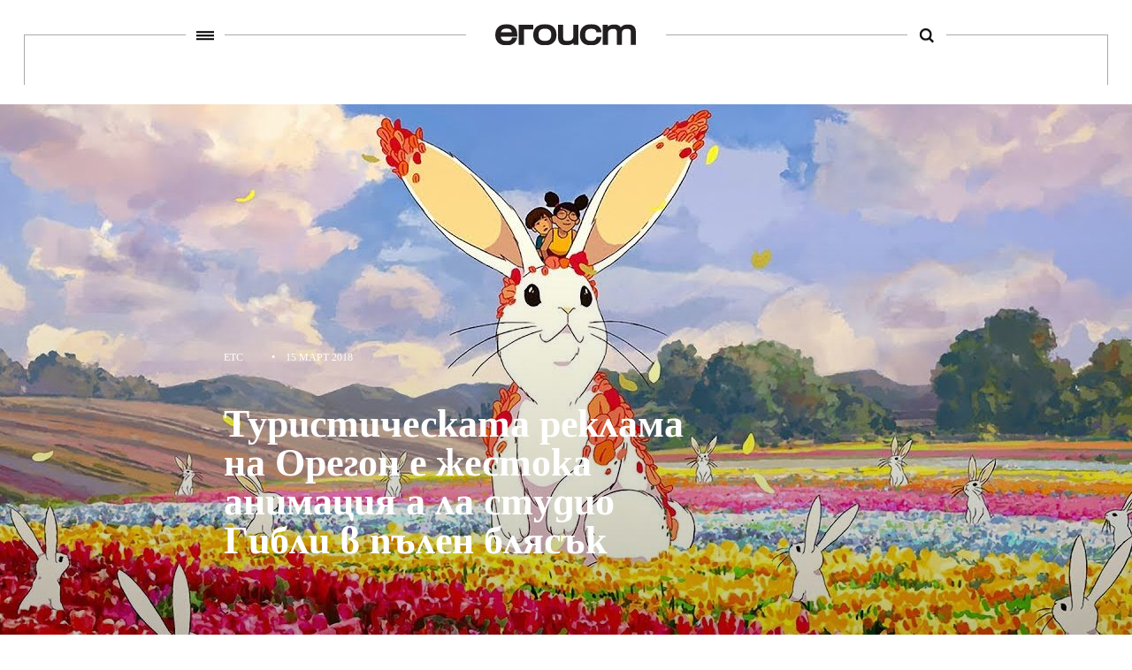

--- FILE ---
content_type: text/html; charset=UTF-8
request_url: https://egoist.bg/turisticheskata-reklama-na-oregon-e-zhestoka-animatsiya-la-studio-gibli-v-palen-blyasak/
body_size: 8718
content:


<!DOCTYPE html>
<html>
	<head>

		<title>Егоист</title>
		<meta charset="UTF-8">
		<meta name="viewport" content="width=device-width, initial-scale=1">
		<link rel="profile" href="http://gmpg.org/xfn/11">
		<link rel="pingback" href="">
				<link rel="stylesheet" href="https://egoist.bg/wp-content/themes/egoist/css/style.css?v.51332">
		<link rel="stylesheet" href="https://egoist.bg/wp-content/themes/egoist/junk.css?v.51332">
        <link rel="stylesheet" href="https://egoist.bg/wp-content/themes/egoist/css/lightgallery.css">
				<link rel="icon" type="image/x-icon" href="https://egoist.bg/wp-content/themes/egoist/favicon.ico">
		<!--[if lt IE 9]>
		<script src="https://egoist.bg/wp-content/themes/egoist/js/html5.js"></script>
		<![endif]-->

        <script type="text/javascript" src="//bg.adocean.pl/files/js/ado.js"></script>
        <script type="text/javascript">
        /* (c)AdOcean 2003-2017 */
            if(typeof ado!=="object"){ado={};ado.config=ado.preview=ado.placement=ado.master=ado.slave=function(){};}
            ado.config({mode: "old", xml: false, characterEncoding: true});
            ado.preview({enabled: true, emiter: "bg.adocean.pl", id: "GSug9YDTl_aCHEcT.IsPLdnxzYn7NSbYIBFFfq2O4_T.e7"});
        </script>

                        <script type="text/javascript">
                /* (c)AdOcean 2003-2017, MASTER: egoist_bg.egoistbg_NEW.Desktop.Inner_Pages */
                ado.master({id: 'VlJFiFMjPX0.3Z_tYT.YhN0fswd2SjKF5bvG.HSaCF3.v7', server: 'bg.adocean.pl' });
                </script>
                                    <script async src="https://pagead2.googlesyndication.com/pagead/js/adsbygoogle.js?client=ca-pub-9296898717630432" crossorigin="anonymous"></script>
                
        
<!-- This site is optimized with the Yoast SEO plugin v4.8 - https://yoast.com/wordpress/plugins/seo/ -->
<link rel="canonical" href="https://egoist.bg/turisticheskata-reklama-na-oregon-e-zhestoka-animatsiya-la-studio-gibli-v-palen-blyasak/" />
<meta property="og:locale" content="bg_BG" />
<meta property="og:type" content="article" />
<meta property="og:title" content="Туристическата реклама на Орегон е жестока анимация а ла студио Гибли в пълен блясък - Егоист" />
<meta property="og:description" content="Travel Oregon е туристическа агенция, създадена от щатското правителство, която &#8211; както името подсказва &#8211; работи, за да привлече  повече туристи в щата. Новото рекламно филмче, което в момента промотира щатския туризъм, прави всичко както трябва, че и повече &#8211; накара ни да се влюбим в работата на създателите до степен, че си пускаме поне два &hellip;" />
<meta property="og:url" content="https://egoist.bg/turisticheskata-reklama-na-oregon-e-zhestoka-animatsiya-la-studio-gibli-v-palen-blyasak/" />
<meta property="og:site_name" content="Егоист" />
<meta property="article:publisher" content="https://www.facebook.com/egoistbg/" />
<meta property="article:author" content="https://www.facebook.com/egoistbg/" />
<meta property="article:section" content="etc" />
<meta property="article:published_time" content="2018-03-15T11:03:01+02:00" />
<meta property="og:image" content="https://egoist.bg/wp-content/uploads/2018/03/turisticheskata-reklama-na-orego-870x540.jpg" />
<meta property="og:image:width" content="870" />
<meta property="og:image:height" content="540" />
<meta name="twitter:card" content="summary" />
<meta name="twitter:description" content="Travel Oregon е туристическа агенция, създадена от щатското правителство, която &#8211; както името подсказва &#8211; работи, за да привлече  повече туристи в щата. Новото рекламно филмче, което в момента промотира щатския туризъм, прави всичко както трябва, че и повече &#8211; накара ни да се влюбим в работата на създателите до степен, че си пускаме поне два [&hellip;]" />
<meta name="twitter:title" content="Туристическата реклама на Орегон е жестока анимация а ла студио Гибли в пълен блясък - Егоист" />
<meta name="twitter:site" content="@egoistbg" />
<meta name="twitter:image" content="https://egoist.bg/wp-content/uploads/2018/03/turisticheskata-reklama-na-orego-870x540.jpg" />
<meta name="twitter:creator" content="@egoistbg" />
<!-- / Yoast SEO plugin. -->

<link rel='dns-prefetch' href='//s.w.org' />
		<script type="text/javascript">
			window._wpemojiSettings = {"baseUrl":"https:\/\/s.w.org\/images\/core\/emoji\/2.2.1\/72x72\/","ext":".png","svgUrl":"https:\/\/s.w.org\/images\/core\/emoji\/2.2.1\/svg\/","svgExt":".svg","source":{"concatemoji":"https:\/\/egoist.bg\/wp-includes\/js\/wp-emoji-release.min.js?ver=4.7.29"}};
			!function(t,a,e){var r,n,i,o=a.createElement("canvas"),l=o.getContext&&o.getContext("2d");function c(t){var e=a.createElement("script");e.src=t,e.defer=e.type="text/javascript",a.getElementsByTagName("head")[0].appendChild(e)}for(i=Array("flag","emoji4"),e.supports={everything:!0,everythingExceptFlag:!0},n=0;n<i.length;n++)e.supports[i[n]]=function(t){var e,a=String.fromCharCode;if(!l||!l.fillText)return!1;switch(l.clearRect(0,0,o.width,o.height),l.textBaseline="top",l.font="600 32px Arial",t){case"flag":return(l.fillText(a(55356,56826,55356,56819),0,0),o.toDataURL().length<3e3)?!1:(l.clearRect(0,0,o.width,o.height),l.fillText(a(55356,57331,65039,8205,55356,57096),0,0),e=o.toDataURL(),l.clearRect(0,0,o.width,o.height),l.fillText(a(55356,57331,55356,57096),0,0),e!==o.toDataURL());case"emoji4":return l.fillText(a(55357,56425,55356,57341,8205,55357,56507),0,0),e=o.toDataURL(),l.clearRect(0,0,o.width,o.height),l.fillText(a(55357,56425,55356,57341,55357,56507),0,0),e!==o.toDataURL()}return!1}(i[n]),e.supports.everything=e.supports.everything&&e.supports[i[n]],"flag"!==i[n]&&(e.supports.everythingExceptFlag=e.supports.everythingExceptFlag&&e.supports[i[n]]);e.supports.everythingExceptFlag=e.supports.everythingExceptFlag&&!e.supports.flag,e.DOMReady=!1,e.readyCallback=function(){e.DOMReady=!0},e.supports.everything||(r=function(){e.readyCallback()},a.addEventListener?(a.addEventListener("DOMContentLoaded",r,!1),t.addEventListener("load",r,!1)):(t.attachEvent("onload",r),a.attachEvent("onreadystatechange",function(){"complete"===a.readyState&&e.readyCallback()})),(r=e.source||{}).concatemoji?c(r.concatemoji):r.wpemoji&&r.twemoji&&(c(r.twemoji),c(r.wpemoji)))}(window,document,window._wpemojiSettings);
		</script>
		<style type="text/css">
img.wp-smiley,
img.emoji {
	display: inline !important;
	border: none !important;
	box-shadow: none !important;
	height: 1em !important;
	width: 1em !important;
	margin: 0 .07em !important;
	vertical-align: -0.1em !important;
	background: none !important;
	padding: 0 !important;
}
</style>
<link rel='stylesheet' id='searchandfilter-css'  href='https://egoist.bg/wp-content/plugins/search-filter/style.css?ver=1' type='text/css' media='all' />
<link rel='stylesheet' id='wp-smart-crop-renderer-css'  href='https://egoist.bg/wp-content/plugins/wp-smartcrop/css/image-renderer.css?ver=2.0.5' type='text/css' media='all' />
<script type='text/javascript' src='https://egoist.bg/wp-includes/js/jquery/jquery.js?ver=1.12.4'></script>
<script type='text/javascript' src='https://egoist.bg/wp-includes/js/jquery/jquery-migrate.min.js?ver=1.4.1'></script>
<link rel='https://api.w.org/' href='https://egoist.bg/wp-json/' />
<meta name="generator" content="WordPress 4.7.29" />
<link rel='shortlink' href='https://egoist.bg/?p=16261' />
<link rel="alternate" type="application/json+oembed" href="https://egoist.bg/wp-json/oembed/1.0/embed?url=https%3A%2F%2Fegoist.bg%2Fturisticheskata-reklama-na-oregon-e-zhestoka-animatsiya-la-studio-gibli-v-palen-blyasak%2F" />
<link rel="alternate" type="text/xml+oembed" href="https://egoist.bg/wp-json/oembed/1.0/embed?url=https%3A%2F%2Fegoist.bg%2Fturisticheskata-reklama-na-oregon-e-zhestoka-animatsiya-la-studio-gibli-v-palen-blyasak%2F&#038;format=xml" />
        
        
                        <!-- Google Analytics -->
                <script>
                (function(i,s,o,g,r,a,m){i['GoogleAnalyticsObject']=r;i[r]=i[r]||function(){
                (i[r].q=i[r].q||[]).push(arguments)},i[r].l=1*new Date();a=s.createElement(o),
                m=s.getElementsByTagName(o)[0];a.async=1;a.src=g;m.parentNode.insertBefore(a,m)
                })(window,document,'script','https://www.google-analytics.com/analytics.js','ga');

                ga('create', 'UA-60787587-1', 'auto');
                ga('send', 'pageview');
                </script>
                <!-- End Google Analytics -->

				<!-- Facebook Pixel Code -->
				<script>
				!function(f,b,e,v,n,t,s)
				{if(f.fbq)return;n=f.fbq=function(){n.callMethod?
				n.callMethod.apply(n,arguments):n.queue.push(arguments)};
				if(!f._fbq)f._fbq=n;n.push=n;n.loaded=!0;n.version='2.0';
				n.queue=[];t=b.createElement(e);t.async=!0;
				t.src=v;s=b.getElementsByTagName(e)[0];
				s.parentNode.insertBefore(t,s)}(window,document,'script',
				'https://connect.facebook.net/en_US/fbevents.js');
				 	fbq('init', '263165207483339');
					fbq('track', 'PageView');
				</script>
				<noscript>
				 <img height="1" width="1"
				src="https://www.facebook.com/tr?id=263165207483339&ev=PageView&noscript=1"/>
				</noscript>
				<!-- End Facebook Pixel Code -->
	</head>
	<body class="post-template-default single single-post postid-16261 single-format-standard">

		<div class="main-wrapper">
        <header>
            <div class="line">
                <a id="hamburger-trigger" href="javascript: void(0);" class="menu-link" data-wpel-link="internal"><span></span></a>
                <a href="https://egoist.bg" title="Егоист" class="logo" data-wpel-link="internal"></a>
                <a id="search-trigger" href="javascript: void(0);" title="search" class="search-btn" data-wpel-link="internal"><span></span></a>
            </div>
        </header>
        <div class="menu-wrapper">
            <div class="menus clearfix">
                <div class="primary-navigation"><ul id="menu-pages" class="menu"><li id="menu-item-27008" class="menu-item menu-item-type-taxonomy menu-item-object-category menu-item-27008"><a href="https://egoist.bg/culture/" data-wpel-link="internal">Култура</a></li>
<li id="menu-item-5111" class="menu-item menu-item-type-taxonomy menu-item-object-category menu-item-5111"><a href="https://egoist.bg/lifestyle/" data-wpel-link="internal">Начин на живот</a></li>
<li id="menu-item-5120" class="menu-item menu-item-type-taxonomy menu-item-object-category menu-item-5120"><a href="https://egoist.bg/interview/" data-wpel-link="internal">Разговор</a></li>
<li id="menu-item-5116" class="menu-item menu-item-type-taxonomy menu-item-object-category menu-item-5116"><a href="https://egoist.bg/the-innovators/" data-wpel-link="internal">Иноваторите</a></li>
<li id="menu-item-26708" class="menu-item menu-item-type-taxonomy menu-item-object-category menu-item-26708"><a href="https://egoist.bg/biznes/" data-wpel-link="internal">Бизнес</a></li>
</ul></div>
                <div class="page-navigation"><ul id="menu-page-navigation" class="menu"><li id="menu-item-106" class="menu-item menu-item-type-post_type menu-item-object-page menu-item-106"><a href="https://egoist.bg/about/" data-wpel-link="internal">За нас</a></li>
<li id="menu-item-105" class="menu-item menu-item-type-post_type menu-item-object-page menu-item-105"><a href="https://egoist.bg/contacts/" data-wpel-link="internal">Контакти</a></li>
<li id="menu-item-26094" class="menu-item menu-item-type-post_type menu-item-object-page menu-item-26094"><a href="https://egoist.bg/reklama/" data-wpel-link="internal">Реклама</a></li>
</ul></div>            </div>
            <div class="social clearfix" style="display: flex; justify-content: center;">
                <a href="https://www.facebook.com/egoistbg/" target="_blank" class="fb" data-wpel-link="external" rel="external noopener noreferrer">
                   <span class="icon"></span>
                </a>
                <!-- <a href="https://www.linkedin.com/company/egoistbg" target="_blank" class="tw" data-wpel-link="external" rel="external noopener noreferrer">
                    <span class="icon"></span>
                </a> -->
                <a href="https://www.instagram.com/egoist.bg/" target="_blank" class="lt" data-wpel-link="external" rel="external noopener noreferrer">
                    <span class="icon"></span>
                </a>
            </div>
        </div>
        <div class="search-wrapper">
            <!-- <form role="search" method="GET" action="https://egoist.bg">
                <input type="text" name="s" value="" placeholder="Какво търсиш" />
                <input type="submit" name="" value="" />
            </form> -->
            
				<form action="" method="post" class="searchandfilter">
					<div>
						<ul><li><input type="text" name="ofsearch" placeholder="Какво търсиш" value=""></li><li><input type="hidden" name="ofsubmitted" value="1">
							<input type="submit" value=" ">
						</li></ul></div>
				</form>         </div>

<div class="invisible-banner banner-mega"><!-- disho invisible wrapper -->
	  <!-- <div class="banner-mega"> -->
  <div id="adoceanbgnohpnxdgjp"></div>
<script type="text/javascript">
/* (c)AdOcean 2003-2017, egoist_bg.egoistbg_NEW.Desktop.Inner_Pages.Megaboard [Desktop] */
ado.slave('adoceanbgnohpnxdgjp', {myMaster: 'VlJFiFMjPX0.3Z_tYT.YhN0fswd2SjKF5bvG.HSaCF3.v7' });
</script>
     <!-- <div style="width:940px; height:220px; background: #000; color: #fff;">
      Megaboard
    </div>  -->
  <!-- </div> -->
 <!-- MEGABOARD -->
</div>
    <div class="container article-page">
    	    <div class="article-top ">
			<div class="article-image">
				<img width="1280" height="600" src="https://egoist.bg/wp-content/uploads/2018/03/turisticheskata-reklama-na-orego-1280x600.jpg" class="attachment-egoist-featured-image size-egoist-featured-image wp-post-image" alt="" />	            <div class="image-bgr "></div>
			</div>

			<div class="main-article-content">
	            <div class="article-tag">
	            	<div class="article-tag-content">
	            		            		</div>
	            </div>
	            <div class="main-article-info">
	                <div class="article-info clearfix">
	                    <div class="article-info-left">
	                        <span class="author">etc</span>
	                        <span class="separator">&#8226;</span>
	                        <span class="date">15 март 2018</span>
	                    </div>
	                    <div class="article-info-right"></div>
	                </div>
	                <h2>Туристическата реклама на Орегон е жестока анимация а ла студио Гибли в пълен блясък</h2>
	            </div>
	        </div>
	    </div>
	    <div class="middle-container clearfix">
        <article>
            <div class="left-column">
                <div class="author">
                                    <div class="image">
                    	<a href="https://egoist.bg/author/egoist/" data-wpel-link="internal">
                        	<img src="https://egoist.bg/wp-content/uploads/2016/11/egoist-avatar.png" alt="" />
                        </a>
                    </div>
                    <div class="sep"></div>
                                    <div class="name"><a href="https://egoist.bg/author/egoist/" data-wpel-link="internal">egoist </a></div>
                </div>
                <div class="fb-likes">
                	<div class="social">
		                <a class="shares fb" href="http://www.facebook.com/sharer.php?u=https://egoist.bg/turisticheskata-reklama-na-oregon-e-zhestoka-animatsiya-la-studio-gibli-v-palen-blyasak/&amp;t=Туристическата реклама на Орегон е жестока анимация а ла студио Гибли в пълен блясък" target="_blank" onclick="window.open(&#039;http://www.facebook.com/sharer.php?u=https://egoist.bg/turisticheskata-reklama-na-oregon-e-zhestoka-animatsiya-la-studio-gibli-v-palen-blyasak/&amp;t=Туристическата реклама на Орегон е жестока анимация а ла студио Гибли в пълен блясък&#039;,&#039;popup&#039;,&#039;width=600,height=600&#039;); return false;" data-wpel-link="external" rel="external noopener noreferrer">
		                	<span class="icon"></span>
		                	<span class="count">5</span>
						</a>
		            </div>
                </div>
            </div>
            <div class="right-column">
                								<div class="invisible-banner banner-mega"><!-- disho invisible wrapper -->
									 <!-- MOBILE TOP -->
								</div>
                <div class="article-text clearfix">
									<!-- Tracking code goes here -->
																		<!-- Tracking code goes here -->
                    <p>Travel Oregon е туристическа агенция, създадена от щатското правителство, която &#8211; както името подсказва &#8211; работи, за да привлече  повече туристи в щата. Новото рекламно филмче, което в момента промотира щатския туризъм, прави всичко както трябва, че и повече &#8211; накара ни да се влюбим в работата на създателите до степен, че си пускаме поне два пъти дневно 90-секундното видео.</p>
<p>Сякаш вдъхновено от студио Гибли, популярното японско кино студио, клипчето работи на много нива и удря непрекъснато верните акорди. В клипчето са ключове моменти, познати например от филма на Хайо Миязаки &#8220;The Castle of Cagliostro&#8221; &#8211; жълтото фиатче 500, човешкото присъствие на героите, чаровните сцени. Феновете на анимацията откриват и други референции &#8211; все готини и каращи да се усмихнем.</p>
<p><iframe width="750" height="422" src="https://www.youtube.com/embed/XXRBLyQQ78A?feature=oembed" frameborder="0" allow="autoplay; encrypted-media" allowfullscreen></iframe></p>
<p>Туристическата лента се нарича &#8220;Only Slightly Exaggerated” и реално не включва директни отправки към работите на студио Гибли, но настроението е подобно. Зад филмчето стои работата на продуцентите от агеунция Wieden + Kennedy, анимацията на Psyop &amp; Sun Creatures студио, както и музиката на Oregon Symphony. Брилянтна работа, пускаме си я пак.</p>
                </div>
								<div class="invisible-banner banner-mega"><!-- disho invisible wrapper -->
									 <!-- MOBILE TOP -->
								</div>

                            </div>
                    </article>
        <!-- Right column -->
        <aside>
        	<!-- <div class="banner300x600">
				<div id="adoceanbgkpofbvnkek"></div>
				<script type="text/javascript">
				/* (c)AdOcean 2003-2017, egoist_bg.egoistbg_NEW.Desktop.Inner_Pages.300x250300x600_UP [Desktop] */
				ado.slave('adoceanbgkpofbvnkek', {myMaster: 'VlJFiFMjPX0.3Z_tYT.YhN0fswd2SjKF5bvG.HSaCF3.v7' });
				</script>
			</div> -->
			<div class="invisible-banner"><!-- disho invisible wrapper -->
				  <div id="adoceanbgkpofbvnkek"></div>
<script type="text/javascript">
/* (c)AdOcean 2003-2017, egoist_bg.egoistbg_NEW.Desktop.Inner_Pages.300x250300x600_UP [Desktop] */
ado.slave('adoceanbgkpofbvnkek', {myMaster: 'VlJFiFMjPX0.3Z_tYT.YhN0fswd2SjKF5bvG.HSaCF3.v7' });
</script>
   <!-- top inner -->
			</div>


			<!-- view more -->
			            	<div class="box-more">
			        <div class="title">
			            <span>Виж още</span>
			        </div>
			        <ul>
        			
        			<li>

		                <div class="box clearfix">
		                	<div class="big-image"><img width="294" height="162" src="https://egoist.bg/wp-content/uploads/2024/01/pexels-andrea-piacquadio-3756679-294x162.jpg" class="attachment-egoist-context-thumb size-egoist-context-thumb wp-post-image" alt="" srcset="https://egoist.bg/wp-content/uploads/2024/01/pexels-andrea-piacquadio-3756679-294x162.jpg 294w, https://egoist.bg/wp-content/uploads/2024/01/pexels-andrea-piacquadio-3756679-85x47.jpg 85w" sizes="(max-width: 294px) 100vw, 294px" /></div>		                    <div class="info">
		                        <a href="https://egoist.bg/kariernite-prehodi-ot-viziya-kam-realnost/" title="Кариерните преходи: от визия към реалност" data-wpel-link="internal">
		                            Кариерните преходи: от визия към реалност		                        </a>
		                        <span>преди 2 години</span>
		                    </div>
		                </div>
		            </li>

        			
        			<li>

		                <div class="box clearfix">
		                			                    <div class="info">
		                        <a href="https://egoist.bg/globe-one-digital-balgariya-praznuva-desetiletie-na-visoki-postizheniya-uspeshna-chast-ot-25-te-godini-liderstvo-na-globe-one-digital/" title="Globe One Digital България празнува десетилетие на високи постижения – успешна част от 25-те години лидерство на Globe One Digital" data-wpel-link="internal">
		                            Globe One Digital България празнува десетилетие на високи постижения – успешна част от 25-те години лидерство на Globe One Digital		                        </a>
		                        <span>преди 2 години</span>
		                    </div>
		                </div>
		            </li>

        			
        			<li>

		                <div class="box clearfix">
		                			                    <div class="info">
		                        <a href="https://egoist.bg/patyat-kam-mechtanata-rabota-vreme-za-razmisal-vzemane-na-resheniya/" title="Пътят към мечтаната работа: Време за размисъл и вземане на решения" data-wpel-link="internal">
		                            Пътят към мечтаната работа: Време за размисъл и вземане на решения		                        </a>
		                        <span>преди 2 години</span>
		                    </div>
		                </div>
		            </li>

        			
        			<li>

		                <div class="box clearfix">
		                			                    <div class="info">
		                        <a href="https://egoist.bg/ekaterina-plamenova-poslanik-na-zdravoslovniya-nachin-na-zhivot/" title="Екатерина Пламенова – посланик на здравословния начин на живот" data-wpel-link="internal">
		                            Екатерина Пламенова – посланик на здравословния начин на живот		                        </a>
		                        <span>преди 2 години</span>
		                    </div>
		                </div>
		            </li>

        			
        			<li>

		                <div class="box clearfix">
		                			                    <div class="info">
		                        <a href="https://egoist.bg/malkiyat-prints-v-sofiya-istinski-se-vizhda-samo-sas-sartseto/" title="Малкият принц в София: Истински се вижда само със сърцето" data-wpel-link="internal">
		                            Малкият принц в София: Истински се вижда само със сърцето		                        </a>
		                        <span>преди 2 години</span>
		                    </div>
		                </div>
		            </li>

        			
        			<li>

		                <div class="box clearfix">
		                			                    <div class="info">
		                        <a href="https://egoist.bg/elizabet-ermenkova-razkriva-magiyata-potentsiala-vav-vseki-edin-ot-nas/" title="Елизабет Ерменкова разкрива магията и потенциала във всеки един от нас" data-wpel-link="internal">
		                            Елизабет Ерменкова разкрива магията и потенциала във всеки един от нас		                        </a>
		                        <span>преди 2 години</span>
		                    </div>
		                </div>
		            </li>

        			
        			<li>

		                <div class="box clearfix">
		                			                    <div class="info">
		                        <a href="https://egoist.bg/kak-da-blesnete-na-sledvashtoto-si-intervyu-za-rabota-saveti-za-profesionalna-podgotvka/" title="Как да блеснете на следващото си интервю за работа: Съвети за професионална подготвка" data-wpel-link="internal">
		                            Как да блеснете на следващото си интервю за работа: Съвети за професионална подготвка		                        </a>
		                        <span>преди 2 години</span>
		                    </div>
		                </div>
		            </li>

        			
        			<li>

		                <div class="box clearfix">
		                			                    <div class="info">
		                        <a href="https://egoist.bg/chetene-s-razbirane-kakav-e-tajniyat-ezik-na-obyavite-za-rabota/" title="Четене с разбиране. Какъв е тайният език на обявите за работа" data-wpel-link="internal">
		                            Четене с разбиране. Какъв е тайният език на обявите за работа		                        </a>
		                        <span>преди 2 години</span>
		                    </div>
		                </div>
		            </li>

        			
        			<li>

		                <div class="box clearfix">
		                			                    <div class="info">
		                        <a href="https://egoist.bg/koleda-na-iztok-kulturen-sotsialen-sblasak-v-yuzhna-koreya/" title="Коледа на изток: културен и социален сблъсък в Южна Корея" data-wpel-link="internal">
		                            Коледа на изток: културен и социален сблъсък в Южна Корея		                        </a>
		                        <span>преди 2 години</span>
		                    </div>
		                </div>
		            </li>

        			
        			<li>

		                <div class="box clearfix">
		                			                    <div class="info">
		                        <a href="https://egoist.bg/balgarskiyat-narod-ima-lyubimi-epizodi-na-semejstvo-soprano-eto-koi-sa/" title="Българският народ има любими епизоди на „Семейство Сопрано“, ето кои са" data-wpel-link="internal">
		                            Българският народ има любими епизоди на „Семейство Сопрано“, ето кои са		                        </a>
		                        <span>преди 2 години</span>
		                    </div>
		                </div>
		            </li>

        			
        			<li>

		                <div class="box clearfix">
		                			                    <div class="info">
		                        <a href="https://egoist.bg/dostatachno-strashni-li-sa-prizratsite-na-vojnata/" title="Достатъчно страшни ли са призраците на войната?" data-wpel-link="internal">
		                            Достатъчно страшни ли са призраците на войната?		                        </a>
		                        <span>преди 2 години</span>
		                    </div>
		                </div>
		            </li>

        			
			        </ul>
			    </div>
		        			            <div class="banner300x250">
				<div id="adoceanbgxpfmeshpof"></div>
				<script type="text/javascript">
				/* (c)AdOcean 2003-2017, egoist_bg.egoistbg_NEW.Desktop.Inner_Pages.300x250300x600_DOWN [Desktop] */
				ado.slave('adoceanbgxpfmeshpof', {myMaster: 'VlJFiFMjPX0.3Z_tYT.YhN0fswd2SjKF5bvG.HSaCF3.v7' });
				</script>
			</div>
        </aside>

    </div>


    <!-- NEXT ARTICLE -->

<div class="next-wrapper full-width">
	<span class="next-marker">следва</span>
						<div class="next-post-50" style="background-image: url('https://egoist.bg/wp-content/uploads/2018/03/GettyImages-846149298-copy.jpg');">
					<a href="https://egoist.bg/apple-oshte-po-dalboko-v-medite-sled-poslednata-si-sdekla/" title="Apple още по-дълбоко в медиите след последната си сделка" data-wpel-link="internal">
						<h2>Apple още по-дълбоко в медиите след последната си сделка</h2>
					</a>
				</div>
			  <!-- <div class="article-top">
			    <div class="article-image">
			            <div class="image-bgr "></div>
			    </div>
			    <div class="main-article-content">
			              <div class="main-article-info">
			                  <div class="article-info clearfix">
			                      <div class="article-info-left">
			                          <span class="author">автор</span>
			                          <span class="separator">&#8226;</span>
			                          <span class="date"></span>
			                      </div>
			                      <div class="article-info-right"></div>
			                  </div>

			              </div>
			          </div>
			      </div> -->


			  				<div class="next-post-50" style="background-image: url('https://egoist.bg/wp-content/uploads/2018/03/GettyImages-95773900-bg-1440x600.jpg');">
					<a href="https://egoist.bg/stivan-hoking-pochina-na-76-godishna-vazrast/" title="Стивън Хокинг си отиде на 76" data-wpel-link="internal">
						<h2>Стивън Хокинг си отиде на 76</h2>
					</a>
				</div>
			  <!-- <div class="article-top">
			    <div class="article-image">
			            <div class="image-bgr "></div>
			    </div>
			    <div class="main-article-content">
			              <div class="main-article-info">
			                  <div class="article-info clearfix">
			                      <div class="article-info-left">
			                          <span class="author">автор</span>
			                          <span class="separator">&#8226;</span>
			                          <span class="date"></span>
			                      </div>
			                      <div class="article-info-right"></div>
			                  </div>

			              </div>
			          </div>
			      </div> -->


			  		</div>
    			<footer></footer>
    	</div>
        <!-- FACEBOOK CHAT -->
        <!-- Load Facebook SDK for JavaScript -->
              <div id="fb-root"></div>
              <script>
                window.fbAsyncInit = function() {
                  FB.init({
                    xfbml            : true,
                    version          : 'v7.0'
                  });
                };

                (function(d, s, id) {
                var js, fjs = d.getElementsByTagName(s)[0];
                if (d.getElementById(id)) return;
                js = d.createElement(s); js.id = id;
                js.src = 'https://connect.facebook.net/en_GB/sdk/xfbml.customerchat.js';
                fjs.parentNode.insertBefore(js, fjs);
              }(document, 'script', 'facebook-jssdk02'));</script>


    	<!-- Libraries -->
    	<script src="https://egoist.bg/wp-content/themes/egoist/js/libs/jquery-3.1.1.min.js"></script>

	    <!-- SCRIPTS -->
	    <script src="https://egoist.bg/wp-content/themes/egoist/js/main.js"></script>
	    <script src="https://egoist.bg/wp-content/themes/egoist/js/lightgallery.js"></script>
	    <script src="https://egoist.bg/wp-content/themes/egoist/js/junk.js"></script>
			<script src="https://egoist.bg/wp-content/themes/egoist/js/objectFitPolyfill.basic.min.js"></script>
			<script type='text/javascript'>
/* <![CDATA[ */
var wpsmartcrop_options = {"focus_mode":null};
/* ]]> */
</script>
<script type='text/javascript' src='https://egoist.bg/wp-content/plugins/wp-smartcrop/js/jquery.wp-smartcrop.min.js?ver=2.0.5'></script>
<script type='text/javascript' src='https://egoist.bg/wp-content/plugins/better-wp-security/core/modules/wordpress-tweaks/js/blankshield/blankshield.min.js?ver=4070'></script>
<script type='text/javascript' src='https://egoist.bg/wp-content/plugins/better-wp-security/core/modules/wordpress-tweaks/js/block-tabnapping.js?ver=4070'></script>
<script type='text/javascript'>
/* <![CDATA[ */
var beloadmore = {"url":"https:\/\/egoist.bg\/wp-admin\/admin-ajax.php","query":{"page":"","name":"turisticheskata-reklama-na-oregon-e-zhestoka-animatsiya-la-studio-gibli-v-palen-blyasak"}};
/* ]]> */
</script>
<script type='text/javascript' src='https://egoist.bg/wp-content/themes/egoist/js/load-more.js?ver=1.0'></script>
<script type='text/javascript' src='https://egoist.bg/wp-includes/js/wp-embed.min.js?ver=4.7.29'></script>
	</body>
</html>


--- FILE ---
content_type: text/html; charset=utf-8
request_url: https://www.google.com/recaptcha/api2/aframe
body_size: 266
content:
<!DOCTYPE HTML><html><head><meta http-equiv="content-type" content="text/html; charset=UTF-8"></head><body><script nonce="_4iJD9NA04AoovbwXoBfIw">/** Anti-fraud and anti-abuse applications only. See google.com/recaptcha */ try{var clients={'sodar':'https://pagead2.googlesyndication.com/pagead/sodar?'};window.addEventListener("message",function(a){try{if(a.source===window.parent){var b=JSON.parse(a.data);var c=clients[b['id']];if(c){var d=document.createElement('img');d.src=c+b['params']+'&rc='+(localStorage.getItem("rc::a")?sessionStorage.getItem("rc::b"):"");window.document.body.appendChild(d);sessionStorage.setItem("rc::e",parseInt(sessionStorage.getItem("rc::e")||0)+1);localStorage.setItem("rc::h",'1769822703225');}}}catch(b){}});window.parent.postMessage("_grecaptcha_ready", "*");}catch(b){}</script></body></html>

--- FILE ---
content_type: application/javascript
request_url: https://egoist.bg/wp-content/themes/egoist/js/junk.js
body_size: 335
content:
$(window).scroll(function() {
    var scroll = $(window).scrollTop();
    $(".article-image img").css({
        transform: 'scale(' + (100 + scroll / 110) / 100 + ')',
        "-webkit-filter": "blur(" + (scroll / 100) + "px)",
        filter: "blur(" + (scroll / 400) + "px)"
    });
});
//lightgallery
$(".gallery").lightGallery({
    selector: '.gallery-item a',
    download: false,
    hideBarsDelay: 500,
    counter: false
});


// Lazy Load iframe
// $('.pretty-embed > *').ready(function() {
//     $('.pretty-embed > *').fadeIn( "slow" );
// });
